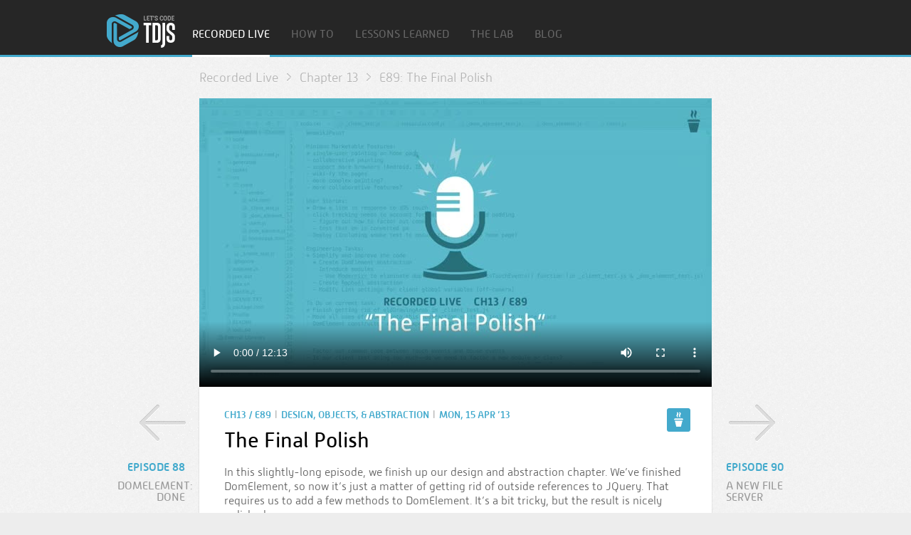

--- FILE ---
content_type: text/html; charset=utf-8
request_url: http://www.letscodejavascript.com/v3/comments/espresso/89
body_size: 5844
content:
<!DOCTYPE html>
<html lang="en">
  <!-- master template-->
  <head>
    <title>The Final Polish | Let’s Code JavaScript</title>
    <meta http-equiv="Content-Type" content="text/html; charset=UTF-8">
    <meta name="viewport" content="width=980">
    <link rel="stylesheet" type="text/css" href="/v3/css/screen.css?v=2016-11-21">
    <link rel="shortcut icon" sizes="16x16 32x32 64x64" href="/favicon.ico?v=1">
    <link rel="apple-touch-icon" sizes="57x57" href="/apple-touch-icon-57x57.png?v=1">
    <link rel="apple-touch-icon" sizes="72x72" href="/apple-touch-icon-72x72.png?v=1">
    <link rel="apple-touch-icon" sizes="114x114" href="/apple-touch-icon-114x114.png?v=1">
    <link rel="apple-touch-icon" sizes="144x144" href="/apple-touch-icon-144x144.png?v=1">
    <meta name="apple-mobile-web-app-title" content="Let’s Code">
    <link rel="alternate" type="application/rss+xml" title="Let’s Code JavaScript" href="/feed">
    <script type="text/javascript">
      (function() {
       var config = {
        kitId: 'qzr7zlc'		// Titanium
       };
       var d = false;
       var tk = document.createElement('script');
       tk.src = '//use.typekit.net/' + config.kitId + '.js';
       tk.type = 'text/javascript';
       tk.async = 'true';
       tk.onload = tk.onreadystatechange = function() {
        var rs = this.readyState;
        if (d || rs && rs != 'complete' && rs != 'loaded') return;
        d = true;
       try { Typekit.load(config); } catch (e) {}
       };
       var s = document.getElementsByTagName('script')[0];
       s.parentNode.insertBefore(tk, s);
      })();
      
    </script>
  </head>
  <body>
    
<!-- interior template-->
<div id="header" class="slim">
  <div class="wrapper"><a id="home_link" href="/">Home</a>
    <ul id="navigation">
      <li><a href="/v3/episodes/live" class="active">Recorded Live</a></li>
      <li><a href="/v3/episodes/how_to">How To</a></li>
      <li><a href="/v3/episodes/lessons_learned">Lessons Learned</a></li>
      <li><a href="/v3/episodes/lab">The Lab</a></li>
      <li><a href="/v3/blog">Blog</a></li>
    </ul>
  </div>
</div>

<!-- episode template-->
<div class="wrapper narrow">
  <ol class="breadcrumbs">
    <li>Recorded Live</li>
    <li>Chapter 13</li>
    <li>E89: The Final Polish</li>
  </ol>
</div>
<div id="video_player">
  <video controls="controls" width="720" height="405" poster="https://2.media.letscodejavascript.com/video/live/tdjs89.caff.jpg" src="https://2.media.letscodejavascript.com/video/live/tdjs89.caff.mp4">Sorry, your browser doesn’t support embedded video.</video>
</div>
<div class="wrapper wide"><a href="88" class="video_navigation prev">
    <div class="episode">Episode 88</div>
    <div class="title">DomElement: Done</div></a><a href="90" class="video_navigation next">
    <div class="episode">Episode 90</div>
    <div class="title">A New File Server</div></a>
  <div id="video_description"><a href="../live/89" class="espresso active"></a>
    <div class="info">
      <div class="meta_data">CH13 / E89<span>|</span>Design, Objects, & Abstraction<span>|</span>Mon, 15 Apr ’13</div>
      <h1>The Final Polish</h1>
      <p>In this slightly-long episode, we finish up our design and abstraction chapter. We’ve finished DomElement, so now it’s just a matter of getting rid of outside references to JQuery. That requires us to add a few methods to DomElement. It’s a bit tricky, but the result is nicely polished.</p>
    </div>
    <ul class="resources">
      <li><a href="https://github.com/jamesshore/lets_code_javascript/tree/episode89">Source code</a></li>
      <li><a href="https://2.media.letscodejavascript.com/video/live/tdjs89.caff.mp4">Video link</a></li>
    </ul>
  </div>
</div>
<div id="tabs" class="divider dot"></div>
<div class="wrapper narrow">
  <ul class="tab_navigation low">
    <li class="col-1-2"><a href="/v3/comments/espresso/89#tabs" class="active">Comments</a></li>
    <li class="col-1-2"><a href="/v3/episodes/espresso/89#tabs">Related Episodes</a></li>
  </ul>
  
<div id="content">
  <div class="content_box">
    <div class="main">
      <div class="disqus">
        <div id="disqus_thread"></div>
         <script type="text/javascript">
          /* * * CONFIGURATION VARIABLES: EDIT BEFORE PASTING INTO YOUR WEBPAGE * * */
          var disqus_shortname = 'letscodejavascript'; // required: replace example with your forum shortname
          var disqus_url = 'https://www.letscodejavascript.com/v1/comments/tdjs89.html';
          /* * * DON'T EDIT BELOW THIS LINE * * */
          (function() {
            var dsq = document.createElement('script'); dsq.type = 'text/javascript'; dsq.async = true;
            dsq.src = '//' + disqus_shortname + '.disqus.com/embed.js';
            (document.getElementsByTagName('head')[0] || document.getElementsByTagName('body')[0]).appendChild(dsq);
          })();
         </script>
         <noscript>Please enable JavaScript to view the <a href="http://disqus.com/?ref_noscript">comments powered by Disqus.</a></noscript>
         <a href="http://disqus.com" class="dsq-brlink">comments powered by <span class="logo-disqus">Disqus</span></a>
      </div>
    </div>
  </div>
</div>
</div>
    <div class="wrapper narrow">
      <div id="footer">
        <div class="divider line">
          <p>Copyright 2012-2022 Titanium I.T. LLC</p>
        </div>
        <p>5704 NE 27th Ave., Portland OR 97211 USA | <a href="mailto:james@letscodejavascript.com">james@letscodejavascript.com</a> | +1-503-267-5490</p>
        <p><a href="/v3/legal/terms">Terms and Conditions</a> | <a href="/v3/legal/privacy">Privacy Policy</a></p>
        <div class="divider dot">
          <p>Proudly sponsored by:</p>
        </div><a href="http://primate.co.uk/" class="primate">Primate</a>
      </div>
    </div>
  </body>
</html>